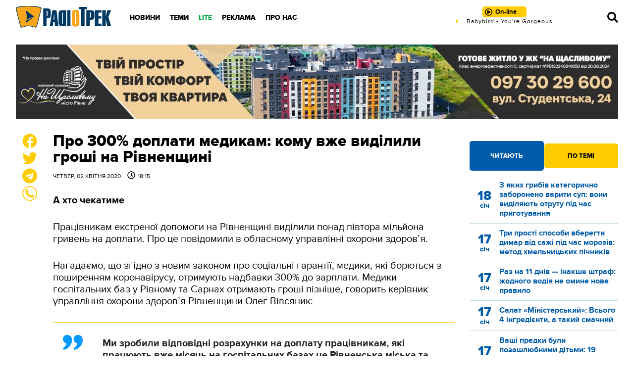

--- FILE ---
content_type: text/plain; charset=UTF-8
request_url: https://radiotrek.rv.ua/active-track.txt?0.2096496947955555
body_size: -258
content:
Babybird - You're Gorgeous

--- FILE ---
content_type: text/plain; charset=UTF-8
request_url: https://radiotrek.rv.ua/active-track.txt?0.5970645852921945
body_size: -258
content:
Babybird - You're Gorgeous

--- FILE ---
content_type: text/plain; charset=UTF-8
request_url: https://radiotrek.rv.ua/active-track.txt?0.13904697414106515
body_size: -202
content:
Babybird - You're Gorgeous